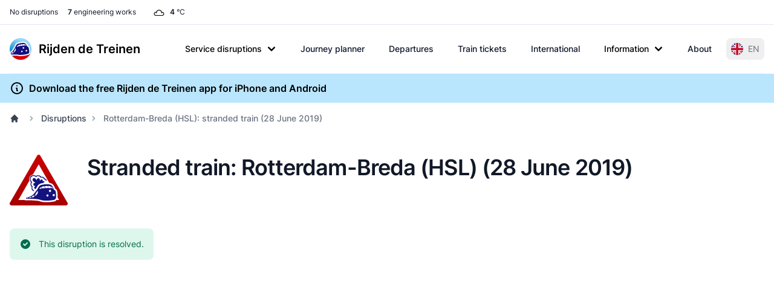

--- FILE ---
content_type: image/svg+xml
request_url: https://www.rijdendetreinen.nl/en/dynim/disruption/28188.svg
body_size: 16357
content:
<?xml version="1.0" encoding="utf-8"?><svg xmlns="http://www.w3.org/2000/svg" xmlns:xlink="http://www.w3.org/1999/xlink" width="1260" height="830"><svg xmlns="http://www.w3.org/2000/svg" width="1260" height="830" class="disruption-map" viewBox="221.68674698795 908 388.6265060241 256" x="0" y="0" style="clip-rule: evenodd; fill-rule: evenodd"><rect x="-1400" y="-1500" width="4800" height="1501" style="fill: #BFDFF5" /><rect x="-1400" y="0" width="1401" height="2400" style="fill: #BFDFF5" /><polygon points="0,1286 -700,2000 0,2000" style="fill: #BDD3DC" /><rect x="1" y="0" width="3400" height="2400" style="fill: #BDD3DC" /><g id="base-map"><path d="M-351.163-489.927h1163.48v1628.19h-1163.48z" transform="matrix(.99258 0 0 .99248 348.558 486.242)" style="fill: #bfdff5; fill-rule: nonzero" /><path d="M107.879 3562.53 0 3672.7v942.64h3298.06V70.599l-258.5.491c-3.5 0-6.24 2.714-6.24 5.832v71.588c0 3.129 2.74 5.858 6.24 5.858l29.96-.794c3.51 0 6.24 2.718 6.24 5.832 0 2.729.77 36.185.77 36.185 0 3.5-2.72 6.229-5.85 6.229-2.71 0-52.52-.382-52.52-.382-3.5 0-6.22 2.733-6.22 5.832v172.384c0 3.099 2.72 5.828 6.22 5.828l138.52-1.164c3.5 0 6.22 2.713 6.22 5.843l.41 292.206c1.17 3.515 0 3.897 3.5 7.381l26.07 25.304c3.5 3.5 2.34 3.901 3.5 7.385v281.723c-.4 5.06-.78 4.68-3.11 7.78l-79.37 79.78c-2.33 3.1-2.75 2.7-3.12 7.77v313.24c0 3.5-2.74 6.22-5.84 6.22-2.72 0-182.88.41-182.88.41-4.31.37-3.88 0-7.81 3.08l-53.68 52.95c-1.57 3.08-2.72 2.7-2.72 7.37 0 0 .38 180.15.38 182.87 0 3.12 2.72 5.83 6.22 5.83h203.13c5.05.4 4.67.79 7.78 3.13l119.07 119.06c3.5 3.5 3.12 3.9 3.5 7.4l.39 212.08c-.39 5.05-.77 4.63-3.1 7.75l-178.23 178.21c-3.5 3.5-3.5 2.73-7.38 3.5h-54.89c-3.1 0-5.82 2.72-5.82 6.25l.38 71.19c1.17 3.51 0 3.89 3.5 7.4l78.99 78.98c2.33 3.1 2.74 2.72 3.53 8.16l.38 120.63c0 3.51-2.72 6.24-5.85 6.24-2.72 0-138.14.38-138.14.38-5.07.42-4.67.78-7.78 3.12l-81.71 82.08c-3.12 2.37-2.74 2.74-7.79 3.15h-72.39c-3.1 0-5.81 2.7-5.81 6.18l.38 58c0 3.51-2.72 6.23-5.86 6.23h-21c-4.28-1.15-3.88 0-7.79-3.92l-62.64-63.02c-3.89-3.88-3.5-2.7-7.77-3.88h-113.64c-3.1 0-5.84 2.73-5.84 6.24l-.37 59.9c0 3.53-2.75 6.24-5.85 6.24h-127.65c-3.1 0-5.81 2.72-5.81 6.2l.38 132.68c.4 5.08.78 4.69 3.5 8.21l272.78 272.37c2.71 3.5 3.1 3.1 3.49 8.16l-.39 268.1c-.77 3.86 0 3.86-3.49 8.16l-88.34 88.33c-3.49 4.28-2.72 4.28-3.49 8.16l-.38 92.22c0 3.5 2.71 6.23 5.82 6.23l65 .37c3.11 0 5.83 2.74 5.83 5.86.38 2.72 0 70.04 0 70.04-.78 3.88 0 3.88-3.5 8.16l-195.34 196.11c-1.19 1.55-1.96 3.1-1.96 4.68 0 1.57 1.55 3.12 3.11 3.12 0 0 100 .37 102.75.37 3.11 0 5.83 2.73 5.83 6.24v53.71c0 3.49 2.71 6.2 5.81 6.2 2.75 0 73.18.77 75.89.77 3.14 0 5.86 2.73 5.86 6.24v176.25c-.78 3.9 0 3.9-3.91 7.79l-50.18 50.58c-3.92 3.93-3.13 3.93-3.92 7.79v28.01c0 3.51-2.71 6.23-5.81 6.23h-325.69c-3.15 0-5.86-2.72-5.86-6.23l.38-261.07c.4-5.08.78-4.69 3.12-7.8l79.79-79.37c2.32-3.11 2.72-2.74 3.1-7.77 0 0 0-196.88-.38-199.61 0-3.12-2.72-5.86-5.86-5.86h-112.43c-3.91-.77-3.52.4-8.19-3.5 0 0-145.91-145.53-147.86-147.45-2.35-2.33-6.2-2.33-8.56 0l-49.81 49c-3.1 2.35-1.94 2.75-8.18 3.53h-179.01c-3.89-.78-3.49.37-8.15-3.53l-145.93-146.69c-1.96-3.5-2.73-2.71-3.11-8.53l-.4-113.64c0-3.48-2.72-6.21-5.82-6.21h-43.98c-3.12 0-5.83 2.73-5.83 6.21v38.9c-.79 3.9 0 3.9-3.5 8.17l-63.43 63.82c-3.51 1.97-2.73 2.75-8.57 3.12h-127.64c-3.5 0-6.21-2.72-6.21-5.84v-26.07c0-3.11 2.71-5.84 6.21-5.84h34.64c3.5 0 6.21-2.72 6.21-5.82 0-2.73.4-66.55.4-70.44 0-3.1-2.35-5.85-5.83-5.85h-37.75c-5.05.4-4.65.77-7.79 3.13l-110.5 110.89c-3.11 2.32-2.71 2.73-7.79 3.12h-95.71c-3.5 0-4.27-2.35-4.27-5.45 0-2.71.36-40.08.36-43.98 0-3.1-2.33-7.38-5.84-7.38l-39.3-.37c-5.82.37-5.04 1.14-8.56 3.09 0 0-57.58 58.35-59.52 60.31-2.33 2.33-2.33 6.24.39 8.96l31.89 30.72c2.73 2.73 2.73 2.73 3.91 7.8v42.4c0 3.5-2.75 6.23-5.85 6.23H881.853v77.43c-.397 4.27-.397 4.27-2.729 8.17l-165.77 166.15c-4.293 2.73-4.293 2.73-8.179 2.73l-182.108-.4c-3.5 0-6.233-2.71-6.233-5.85 0-2.71-.396-52.13-.396-54.82 0-3.15-2.722-5.85-6.218-5.85 0 0-221.793.78-224.511.78-3.129 0-5.847 2.7-5.847 6.2l.767 48.26c0 3.5-2.717 6.22-5.82 6.22h-73.16c-4.271-1.16-4.271-1.16-7.782-3.9l-83.267-83.24c-2.717-3.51-2.717-3.51-3.885-7.78 0 0 1.168-54.89 1.168-66.15" transform="matrix(.3502 0 0 .35014 0 0)" style="fill: #bdd3dc; fill-rule: nonzero" /><g style="stroke-width: 1.0001; stroke-dasharray: none"><path d="M765.795-306.533c0 1.232-.964 2.192-2.067 2.192l-36.971.132c-1.229 0-2.196-.96-2.196-2.048 0-.96-.148-1.928-.148-1.928v-27.575s-.136-.96-.136-1.917c0-1.099-.964-2.059-2.196-2.059h-68.046c-1.229 0-2.2-.964-2.2-2.06 0-.96-.276-50.487-.276-51.44 0-1.103-.956-2.056-2.207-2.056l-84.952.272c-1.365.276-1.365 0-2.593 1.233l-19.124 18.935c-1.236 1.232-1.236.956-2.612 1.232h-24.877c-1.791.14-1.512.405-2.748 1.096l-34.495 34.299c-1.248 1.236-1.248.96-2.62 1.236l-119.183.136c-1.803.133-1.523.408-2.759 1.093l-45.354 44.999c-1.247 1.228-1.247.96-2.608 1.228l-18.845.136c-1.372.276-1.372 0-2.608 1.247l-58.015 57.895c-.684 1.232-.957.956-.957 2.872l.137 53.507c0 1.924-.276 1.648-.964 2.88 0 0-15.821 15.496-16.505 16.191-.824.821-.824 2.193.147 3.149l16.91 16.743c1.228 1.504.952 1.504 1.228 2.88v67.087c.144 2.056.416 1.776 1.1 3.012l24.208 24.291c1.504 1.224 1.504.945 2.88 1.224l68.594-.132c.552 0 1.104.548 1.104 1.096 0 .544-.276 1.096-.681 1.652l-14.033 14.135c-1.236 1.497-.96 1.497-1.236 2.869l-.128 69.558c.276 1.916.404 1.777 1.232 2.884l18.414 18.38c1.519 1.239 1.519.964 2.891 1.239l51.696.137c1.229 0 2.189.96 2.189 2.052 0 .956-.133 7.272-.133 7.272.133 2.059.408 1.776 1.108 3.019l10.291 10.421c.696 1.247.983.963 1.108 3.027v40.6c-.276 1.368 0 1.368-1.376 2.747l-69.415 69.139c-1.247 1.512-.975 1.512-1.247 2.873l.272 11.126c-.276 1.365 0 1.365-1.36 2.729l-24.892 24.427-7.835 7.952c-1.096.832-.957.96-2.744 1.096h-14.427l-4.686.137c-1.792-.137-1.648-.273-2.74-1.097l-18.29-18.383c-1.103-.82-.967-.953-2.759-1.096l-2.192-.129h-33.823c-1.784-.14-1.651-.276-2.744-1.103l-20.628-20.712c-1.089-.832-.96-.96-2.74-1.107l-19.794.147c-1.799-.147-1.655-.276-2.755-1.1l-3.987-4.108a2.193 2.193 0 0 1 0-3.024 54700 54700 0 0 1 24.332-24.015c1.38-1.368.824-1.368 1.38-2.74v-25.104c0-1.916-.288-1.644-.957-2.88l-33.819-33.615c-.691-1.228-.963-.964-.963-2.872l-.152-37.183c0-1.236.964-2.192 2.064-2.192.968 0 41.102-.265 41.102-.265 1.939 0 1.663-.279 2.892-.971l21.312-21.676c1.38-1.372 1.104-1.372 1.38-2.74V17.64c0-1.104-.968-2.067-2.215-2.067l-50.989.139c-1.236 0-2.204-.963-2.204-2.052 0-.964-.268-45.135-.268-45.135-.28-1.379 0-1.379-1.24-2.884l-29.148-29.083c-1.511-1.232-1.511-.964-2.891-1.232l-18.282.136c-1.916 0-1.64.276-2.883.96L86.43-45.195a2.183 2.183 0 0 1-3.024 0C82.722-45.883 54.55-73.87 54.55-73.87c-1.531-1.228-1.531-.952-2.895-1.228 0 0-27.489.128-28.453.128-1.096 0-2.074.964-2.074 2.2l.143 92.462c-.28 1.368 0 1.368-1.232 2.873L6.701 35.744c-1.24 1.508-.967 1.508-1.24 2.876v111.942c-.275 1.376 0 1.376-1.239 2.88l-19.654 19.483c-1.236 1.508-.96 1.508-1.236 2.884v42.395c-.276 1.361 0 1.361-1.239 2.88l-21.313 21.532c-1.228 1.512-.953 1.512-1.228 2.88v66.947c-.273 1.368 0 1.368-1.24 2.872l-95.819 95.762c-1.239 1.515-.963 1.515-1.239 2.887v61.735c.276 1.92.416 1.776 1.239 2.88l44.266 44.3c1.52 1.239 1.52.971 2.892 1.239h24.604c1.92.276 1.644.548 2.888 1.236l30.928 31.408c1.239.692.963.971 3.023.832h82.205c1.1 0 2.063.967 2.063 2.196v4.943c0 1.236-.963 2.192-2.067 2.192l-53.461-.14c-1.111 0-2.071.964-2.071 2.193l.132 11.115c-.272 1.376 0 1.376-1.225 2.88l-20.069 19.903c-1.383 1.092-1.247.96-2.763 1.092h-53.193c-1.24.136-1.364 0-2.751 1.096 0 0-32.568 32.924-33.275 33.612a2.17 2.17 0 0 0 0 3.012l21.724 21.676c1.52 1.239 1.656.823 2.896 1.239h43.298c1.239.408 1.368 0 2.611 1.501l13.886 13.727c1.236 1.508.96 1.508 1.236 2.876v14.396c0 1.248-.96 2.208-2.06 2.208h-44.949c-2.075.136-1.799-.14-3.032-.821l-34.779-34.575c-1.239-.688-.967-.963-2.887-1.232l-69.283-.136c-1.927.276-1.787.405-2.891 1.228l-14.982 14.684c-.813.82-2.2.82-2.876.132-.699-.684-33.407-33.059-33.407-33.059-1.512-.96-1.512-.96-2.896-.96l-17.597.136c-1.361 0-1.361 0-2.876.956l-29.556 29.779c-.824.816-.824 2.184.132 3.148l41.511 41.299c1.523.956 1.523.956 2.891.956l55.536-.276c1.788.133 1.656.276 2.892 1.24l14.014 13.852c1.1.828.971.964 2.891.964l29.148-.136c1.232 0 2.185-.964 2.185-2.064 0-.96-.129-25.791-.129-26.751 0-1.093.964-2.049 2.204-2.049l32.579.132c1.928.276 1.644.548 2.888 1.236l18.965 19.48c1.248.68.972.956 3.024.82l41.518-.14c1.232 0 1.655.964 1.655 2.06 0 .968.276 4.948.276 6.312l60.888-.14c1.112 0 2.072-.96 2.072-2.192V718.25c-.416-1.792-.416-1.792-1.388-2.759l-11.27-10.825c-.96-.967-.96-2.332-.125-3.163l21.029-21.26c1.236-.692.96-.964 3.017-1.108l13.882.144c1.239 0 2.071 1.516 2.071 2.608 0 1.368-.129 14.544-.129 15.496 0 1.107.261 1.928 1.505 1.928h33.807c1.796-.14 1.656-.269 2.756-1.097l39.046-39.106c1.096-.817.96-.956 2.74-1.096h13.334c1.229 0 2.06.967 2.06 2.067 0 1.361-.125 23.864-.125 24.828 0 1.092-.979 2.056-2.211 2.056h-12.23c-1.24 0-2.204.96-2.204 2.056v9.199c0 1.096.964 2.056 2.204 2.056h45.089c2.068-.14 1.792-.415 3.024-1.103l22.401-22.496c1.251-1.512.975-1.512 1.251-2.88v-13.72c0-1.236.953-2.199 2.064-2.199h15.519c1.1 0 2.075.963 2.075 2.203l.139 40.055c.137 2.053.401 1.781 1.097 3.013l51.545 51.715c1.64 1.383 1.511.975 2.895 1.247h63.235c2.181-.272 1.776-.416 2.872-1.247l17.598-17.272a2.17 2.17 0 0 1 3.023 0l52.233 51.987c1.663 1.372 1.524.96 2.896 1.236h39.722c1.104 0 2.064.956 2.064 2.056.144.945.144 70.386.144 70.386-.144 1.78-.276 1.64-1.104 2.74l-28.173 27.984c-.839 1.096-.971.952-1.115 2.74l-.132 92.05c0 1.236.971 2.203 2.071 2.203H548.59c1.107 0 2.067-.967 2.067-2.203v-9.865c.276-1.383 0-1.383 1.372-2.755l17.745-17.839c1.365-1.368 1.089-1.368 1.365-2.733v-62.15c0-1.229-.964-2.192-2.06-2.192-.972 0-25.845-.272-26.805-.272-1.107 0-2.067-.96-2.067-2.2v-18.936c0-1.228-.956-2.192-2.052-2.192l-36.291-.136c-.552 0-1.104-.548-1.104-1.096 0-.552.276-1.096.68-1.64l69.007-69.15c1.247-1.504.967-1.504 1.247-2.884 0 0 .132-23.724 0-24.68a2.125 2.125 0 0 0-2.071-2.071l-22.953-.137c-1.092 0-2.06-.956-2.06-2.184l.132-32.515c.273-1.376 0-1.376 1.24-2.884l31.211-31.155c1.232-1.5.964-1.5 1.232-2.872l.137-94.515c-.137-1.784-.28-1.655-1.24-2.883l-96.37-96.03c-.953-1.24-1.089-1.104-1.229-2.88l-.136-46.776c0-1.236.96-2.203 2.052-2.203h45.094c1.104 0 2.067-.964 2.067-2.192l.14-21.128c0-1.24.96-2.196 2.06-2.196h40.139c1.511.412 1.372 0 2.751 1.368l22.118 22.232c1.383 1.36 1.258.952 2.766 1.36h7.423c1.104 0 2.056-.956 2.056-2.184l-.139-20.444c0-1.236.967-2.192 2.063-2.192h25.572c1.788-.14 1.645-.283 2.752-1.104l28.864-28.939c1.104-.821.964-.968 2.748-1.096l48.801-.148c1.1 0 2.067-.96 2.067-2.192l-.143-42.527c-.276-1.92-.408-1.78-1.229-2.88l-27.911-27.844c-1.248-1.247-.832-1.379-1.248-2.615l-.124-25.104c0-1.232.956-2.188 2.06-2.188h19.385c1.368-.276 1.368 0 2.608-1.24l62.959-62.827c.824-1.096.964-.956 1.104-2.744l-.14-74.766c-.14-1.24 0-1.38-1.24-2.608l-42.066-41.976c-1.096-.823-.949-.975-2.74-1.096h-71.758c-1.247 0-2.207-.971-2.207-2.063l-.133-64.479c0-1.644.405-1.5.956-2.608l18.966-18.648c1.387-1.103 1.247-.971 2.759-1.103l64.604-.137c1.103 0 2.067-.963 2.067-2.199v-110.43c.151-1.784.276-1.652 1.096-2.752l2.759-2.74 25.285-25.379c.832-1.096.956-.957 1.107-2.744v-99.326c-.419-1.228 0-1.368-1.247-2.6l-7.563-7.552-1.64-1.372c-1.24-1.228-.824-1.368-1.24-2.593v-5.624c0-.695-.276-27.031-.276-51.862" transform="matrix(.9927 0 0 .99251 348.601 486.258)" style="display: inline; fill: #cceccd; fill-rule: nonzero; stroke: #369dc5; stroke-width: 1.0001; stroke-dasharray: none" /></g><path d="M-282.648 821.896c1.24.967 1.24.967 2.744 1.379h25.856c1.096 0 2.052-.964 2.052-2.192l-.272-17.023c0-1.228.96-2.181 2.064-2.181l79.317-.276c1.236 0 2.192.953 2.192 2.056 0 .953.143 18.376.143 19.34 0 1.104.96 2.06 2.2 2.06l64.335.14c1.368 0 1.368 0 2.891-.96l58.56-58.583c.824-1.375.824-1.375.964-2.884v-27.295l-9.211-.272c-1.927.272-1.659.548-2.887 1.236l-8.391 8.36c-1.232.688-.963.956-3.023.828h-22.398c-2.071.128-1.795-.14-3.031-.832l-14.162-14.676c-1.228-.68-.956-.956-2.891-1.228h-14.151c-1.239 0-2.195.96-2.195 2.052 0 .96-.137 4.951-.137 6.312 0 1.372-.275 1.784-1.251 3.292l-22.956 23.183c-1.096.824-.96.957-2.88.957h-44.678c-1.928 0-1.784-.133-2.891-.957l-19.106-19.339c-1.232-.964-1.096-1.096-2.884-1.232h-69.293c-1.777.132-1.641.268-2.873 1.232l-22.409 22.639c0 3.969-.139 22.772-.139 22.772.415 1.508.415 1.508 1.375 2.747l29.416 29.348" transform="matrix(.9927 0 0 .99251 348.601 486.258)" style="fill: #cceccd; fill-rule: nonzero; stroke: #359cc4; stroke-width: 1px" /><path d="M112.993-266.916c.823-.821 2.199-.821 2.887-.125.68.68 8.239 8.092 8.92 8.78a2.17 2.17 0 0 1 0 3.023l-46.67 46.67c-1.383 1.103-1.515.967-2.751 1.103l-19.079.136c-.545 0-1.096-.548-1.096-1.107 0-.54.272-1.088.684-1.64zm126.568-83.588c.548 0 1.096.551 1.096 1.092 0 .548-.272 1.104-.684 1.655l-13.999 14.132c-1.236 1.24-1.372 1.104-2.608 1.24l-12.903-.136c-1.236.136-1.376 0-2.752 1.096l-33.218 33.086c-1.096.812-.96.952-2.884 1.224h-5.628c-1.232.144-1.368 0-2.747 1.115l-13.724 13.712a2.149 2.149 0 0 1-3.016 0c-.688-.676-7.283-7.272-7.963-7.956-.688-.684-.688-2.06.132-2.887l56.009-56.145c1.379-1.096 1.243-.952 2.748-1.096zM61.655-189.077c-.824-.832-2.192-.832-3.163.14l-36.926 36.922c-1.236 1.512-.956 1.512-1.236 2.88l-.132 61.217c0 1.239.956 2.199 2.056 2.199.967 0 27.73-.136 28.698-.136 1.096 0 2.052-.96 2.052-2.199l-.136-13.176c.272-1.368 0-1.368 1.228-2.887l21.147-21.128c1.236-1.515.96-1.515 1.236-2.88l.136-44.345c-.276-1.916-.416-1.78-1.236-2.884zm208.384-165.547c.136-1.784.276-1.652 1.096-2.74l11.535-11.539c1.369-1.089 1.369-.816 2.741-1.089l81.403-.143c.548 0 1.1.548 1.1 1.096s-.276 1.1-.688 1.648l-13.863 13.863c-1.369 1.107-1.369.824-2.741 1.107h-35.557c-1.38.269-1.38 0-2.744 1.093l-9.476 9.607c-1.368 1.1-1.368.832-2.743 1.1h-27.871c-1.096 0-2.056-.967-2.056-2.203zm171.734-45.573c-1.379.275-1.379 0-2.748 1.096l-19.079 19.086c-.412.544-.68 1.096-.68 1.652 0 .544.544 1.092 1.092 1.092h33.355c1.379-.276 1.379 0 2.747-1.096l19.355-19.223c.412-.548.681-1.096.681-1.644 0-.548-.545-1.1-1.093-1.1zM-98.959 573.434c1.512 1.239 1.512.963 2.884 1.239h26.902c1.928.272 1.652.548 2.884 1.236l13.999 14.559c1.236.676.96.952 3.028.816h23.879c1.927-.276 1.784-.412 2.887-1.236 1.096-1.096 2.604-2.883 3.288-3.571a2.149 2.149 0 0 0 0-3.016l-50.925-51.201c-1.232-.681-.956-.96-2.88-1.24h-19.91c-1.368-.272-1.368 0-2.873-1.229l-25.95-25.81c-1.096-.82-.96-.964-2.751-1.096h-18.943c-1.777.132-1.641.276-2.744 1.096 0 0-30.063 30.062-30.743 30.75-.695.681-.695 2.06.268 3.024l7 7.003c.964.953 2.343.953 3.024.276.68-.699 17.847-18.13 17.847-18.13.96-.964 2.328-.964 3.016-.272.691.68 46.813 46.802 46.813 46.802zm-113.25 35.145c.681.688 2.056.688 3.024-.276l23.607-23.614c.688-.677 2.056-.677 3.016.276l31.57 31.574c1.516 1.236 1.516.96 2.888 1.236h36.378c1.372-.276 1.372 0 2.887-1.236l10.568-10.428c.68-.691.68-2.059-.276-3.023l-39.678-39.527c-1.504-1.247-1.504-.971-2.88-1.247l-60.264-.128c-1.372.272-1.372 0-2.876 1.232l-25.266 25.258c-.96.968-.96 2.332-.273 3.024.681.68 16.887 16.199 17.575 16.879zm-17.575 31.711c-.82.833-.82 2.19 0 3.023.681.68 23.199 23.191 23.883 23.887.696.68 2.068.68 2.888-.151l10.703-10.836c1.1-.824.964-.964 2.888-1.236h36.374c1.096 0 2.056-.964 2.056-2.192v-5.632c-.412-1.78-.412-1.78-1.368-2.748l-11.803-11.803c-1.512-.964-1.512-.964-2.884-.964h-52.585c-1.916.272-1.776.416-2.872 1.24zm620.62-537.123v37.198c-.272 1.368 0 1.368-1.368 2.744l-70.696 70.696c-1.239 1.508-.967 1.508-1.239 2.876l.272 11.119c-.272 1.372 0 1.372-1.368 2.744l-27.591 28.003c-1.096.82-.956.971-2.748 1.103h-16.335c-1.791-.132-1.651-.283-2.751-1.103l-24.291-24.424c-1.096-.831-.956-.967-2.748-1.103l-31.302-.276c-1.776-.14-1.64-.276-2.74-1.096l-20.734-21.29a2.153 2.153 0 0 1 0-3.009c.68-.691 121.632-121.761 121.632-121.761 1.504-1.24 1.916-.828 3.296-1.103h62.589c1.791.136 1.655.275 2.747 1.103l14.143 14.419c1.229 1.504.957 1.776 1.229 3.156z" transform="matrix(.9927 0 0 .99251 348.601 486.258)" style="display: inline; fill: #cceccd; fill-rule: nonzero; stroke: #359cc4; stroke-width: 1.0001; stroke-miterlimit: 3.864; stroke-dasharray: none" /><path d="M214.715 46.198h12.215c1.38.276 1.38 0 2.751 1.368l35.83 35.558 9.472 9.751c.824 1.096.956.952.956 2.872l.136 20.727m-486.919 492.653-8.096 8.1c-1.232 1.512-.964 1.512-1.232 2.88v11.531m110.23-124.905-4.385 4.116m91.143 68.904 21.551-21.823m.416 9.468h-9.479m-140.84 49.005-15.099 14.959m68.908-27.447 29.11-29.102m-99.666-28.69-15.927 16.063M330.164 75.297v9.191M194.536 230.404l5.631-5.48m47.222 13.451-4.944 5.212M390.98 104.539h5.575m-9.97 41.45 3.567 3.439m-61.901 54.762 3.704 3.564m-40.089 47.501 2.876 2.747m-524.938 382.836-7.823 7.691m86.347 6.032v8.368" transform="matrix(.9927 0 0 .99251 348.601 486.258)" style="fill: none; fill-rule: nonzero; stroke: #359cc4; stroke-width: .38px; stroke-miterlimit: 3.864" /><path d="m128.904-63.442 81.449-85.701" transform="matrix(.9927 0 0 .99251 348.601 486.258)" style="fill: none; stroke: #369dc5; stroke-width: 1px" /></g><g class="lines" style="stroke: #aaa; stroke-width: 2"><path d="M404 812 C 404 812 408 812 412 816 L424 828" id="line-36-107" style="fill: none" /><path d="M424 828 L428 832 C 432 836 432 840 432 840" id="line-107-813" style="fill: none" /><path d="M432 852 L432 840" id="line-501-813" style="fill: none" /><path d="M432 864 L432 852" id="line-500-501" style="fill: none" /><path d="M432 864 L432 876" id="line-500-816" style="fill: none" /><path d="M432 892 L432 876" id="line-195-816" style="fill: none" /><path d="M268 888 L268 880 C 268 876 264 868 264 868" id="line-213-214" style="fill: none" /><path d="M268 888 L268 900" id="line-213-216" style="fill: none" /><path d="M268 900 L268 912" id="line-216-407" style="fill: none" /><path d="M280 936 L276 932 C 272 928 268 920 268 916 L268 912" id="line-144-407" style="fill: none" /><path d="M280 936 L288 944" id="line-144-147" style="fill: none" /><path d="M288 944 L304 960 C 308 964 312 968 316 968 L324 968" id="line-147-422" style="fill: none" /><path d="M364 968 L324 968" id="line-411-422" style="fill: none" /><path d="M468 1104 L440 1104 C 436 1104 436 1104 432 1100 L412 1080 C 408 1076 408 1072 408 1068 L408 1044 C 408 1040 408 1040 404 1036 L392 1024 C 388 1020 392 1016 388 1012 L376 1000 L368 992 C 364 988 364 988 364 984 L364 968" id="line-61-411" style="fill: none" /><path d="M364 980 L364 968" id="line-410-411" style="fill: none" /><path d="M364 980 L364 984 C 364 988 368 992 368 992" id="line-410-414" style="fill: none" /><path d="M376 1000 L368 992" id="line-413-414" style="fill: none" /><path d="M384 1008 L376 1000" id="line-401-413" style="fill: none" /><path d="M392 1016 L384 1008" id="line-98-401" style="fill: none" /><path d="M392 1016 C 392 1016 396 1020 400 1020 L408 1020" id="line-98-541" style="fill: none" /><path d="M424 1020 L408 1020" id="line-124-541" style="fill: none" /><path d="M468 1104 L452 1104 L432 1124 C 428 1128 424 1128 424 1128" id="line-61-185" style="fill: none" /><path d="M424 1128 L372 1128" id="line-185-405" style="fill: none" /><path d="M324 1180 C 324 1180 324 1176 328 1172 L372 1128" id="line-75-405" style="fill: none" /><path d="M324 1180 L324 1196 C 324 1200 324 1204 320 1204 L292 1204" id="line-75-395" style="fill: none" /><path d="M276 1204 L292 1204" id="line-281-395" style="fill: none" /><path d="M276 1204 L272 1204 C 268 1204 268 1204 264 1200 L252 1188" id="line-281-297" style="fill: none" /><path d="M232 1172 C 232 1172 236 1172 240 1176 L252 1188" id="line-112-297" style="fill: none" /><path d="M232 1172 L208 1172" id="line-112-211" style="fill: none" /><path d="M140 1172 L208 1172" id="line-37-211" style="fill: none" /><path d="M140 1172 L120 1172 C 116 1172 112 1172 112 1176 L112 1180" id="line-37-329" style="fill: none" /><path d="M112 1180 L112 1192" id="line-329-494" style="fill: none" /><path d="M112 1200 L112 1192" id="line-493-494" style="fill: none" /><path d="M332 812 L332 800 L340 792 L352 780" id="line-308-544" style="fill: none" /><path d="M368 764 L352 780" id="line-364-544" style="fill: none" /><path d="M380 752 L368 764" id="line-232-364" style="fill: none" /><path d="M380 752 C 380 752 388 744 392 744 L400 744 L404 744" id="line-232-428" style="fill: none" /><path d="M344 736 L368 712 C 372 708 376 708 376 708" id="line-219-244" style="fill: none" /><path d="M344 736 L336 744 C 332 748 332 752 332 752" id="line-219-237" style="fill: none" /><path d="M332 752 L332 784" id="line-237-483" style="fill: none" /><path d="M332 812 L332 784" id="line-308-483" style="fill: none" /><path d="M364 968 L364 852 C 364 848 372 836 372 836 L372 836 C 372 836 380 824 380 820 L380 780 L380 760 C 380 756 388 744 392 744 L400 744 L404 744" id="line-411-428" style="fill: none" /><path d="M460 708 L440 708" id="line-43-50" style="fill: none" /><path d="M428 720 C 428 720 428 716 432 712 C 436 708 440 708 440 708" id="line-44-50" style="fill: none" /><path d="M428 720 L428 736 C 428 740 420 744 416 744 L404 744" id="line-44-428" style="fill: none" /><path d="M568 776 L568 788" id="line-271-273" style="fill: none" /><path d="M568 800 L568 788" id="line-259-273" style="fill: none" /><path d="M568 800 L568 824 C 568 828 568 828 564 832 L560 836" id="line-259-471" style="fill: none" /><path d="M544 848 L560 836" id="line-467-471" style="fill: none" /><path d="M600 776 L600 784" id="line-102-420" style="fill: none" /><path d="M600 784 L600 792" id="line-420-438" style="fill: none" /><path d="M600 792 L600 800" id="line-438-448" style="fill: none" /><path d="M596 828 C 596 828 600 824 600 820 L600 800" id="line-132-448" style="fill: none" /><path d="M580 828 L588 828 L596 828" id="line-77-132" style="fill: none" /><path d="M580 828 L572 828 C 568 828 560 836 560 836" id="line-77-471" style="fill: none" /><path d="M632 792 L660 792" id="line-23-687" style="fill: none" /><path d="M692 804 L684 796 C 680 792 676 792 672 792 L660 792" id="line-89-687" style="fill: none" /><path d="M700 812 L692 804" id="line-87-89" style="fill: none" /><path d="M700 812 L708 820" id="line-87-764" style="fill: none" /><path d="M716 828 L708 820" id="line-315-764" style="fill: none" /><path d="M720 840 L720 836 C 720 832 716 828 716 828" id="line-163-315" style="fill: none" /><path d="M728 848 L724 848 C 720 848 720 840 720 840" id="line-162-163" style="fill: none" /><path d="M632 792 L644 780" id="line-23-24" style="fill: none" /><path d="M644 780 L656 768" id="line-24-54" style="fill: none" /><path d="M656 768 L672 752" id="line-54-354" style="fill: none" /><path d="M672 752 L688 736" id="line-354-391" style="fill: none" /><path d="M692 720 L692 728 C 692 732 688 736 688 736" id="line-172-391" style="fill: none" /><path d="M692 720 L692 700" id="line-172-225" style="fill: none" /><path d="M692 700 C 692 700 696 696 700 696 L720 696 C 724 696 724 696 728 692 L744 676" id="line-225-360" style="fill: none" /><path d="M768 652 L744 676" id="line-227-360" style="fill: none" /><path d="M768 652 L796 624" id="line-227-524" style="fill: none" /><path d="M796 624 L820 600" id="line-524-532" style="fill: none" /><path d="M764 584 L796 584" id="line-294-815" style="fill: none" /><path d="M820 600 L808 588 C 804 584 804 584 800 584 L796 584" id="line-532-815" style="fill: none" /><path d="M632 792 L688 792 C 692 792 696 792 700 788 L720 768 C 724 764 728 760 732 760 L808 760" id="line-23-31" style="fill: none" /><path d="M544 848 C 544 848 556 836 560 836 L568 836 C 572 836 572 844 572 844" id="line-467-470" style="fill: none" /><path d="M788 872 L788 896" id="line-6-11" style="fill: none" /><path d="M788 896 L788 904" id="line-11-184" style="fill: none" /><path d="M788 904 C 788 904 788 912 784 912 L748 912" id="line-184-526" style="fill: none" /><path d="M732 912 L748 912" id="line-251-526" style="fill: none" /><path d="M732 912 L716 912" id="line-251-377" style="fill: none" /><path d="M700 912 L716 912" id="line-299-377" style="fill: none" /><path d="M700 912 C 700 912 692 912 688 916 L680 924 C 676 928 672 928 672 928" id="line-299-458" style="fill: none" /><path d="M424 1020 L448 1020" id="line-124-125" style="fill: none" /><path d="M448 1020 L464 1020" id="line-125-548" style="fill: none" /><path d="M476 1020 L464 1020" id="line-423-548" style="fill: none" /><path d="M476 1020 C 476 1020 480 1020 484 1016 L488 1012" id="line-423-685" style="fill: none" /><path d="M500 1000 L488 1012" id="line-205-685" style="fill: none" /><path d="M500 1000 L512 988" id="line-205-546" style="fill: none" /><path d="M528 972 L512 988" id="line-210-546" style="fill: none" /><path d="M544 956 L528 972" id="line-13-210" style="fill: none" /><path d="M544 956 L560 940" id="line-13-307" style="fill: none" /><path d="M584 928 L576 928 C 572 928 560 940 560 940" id="line-106-307" style="fill: none" /><path d="M584 928 L624 928" id="line-106-198" style="fill: none" /><path d="M624 1040 L636 1040" id="line-266-269" style="fill: none" /><path d="M636 1040 C 636 1040 640 1040 644 1036 L652 1028" id="line-269-404" style="fill: none" /><path d="M672 1008 L652 1028" id="line-383-404" style="fill: none" /><path d="M684 996 L672 1008" id="line-367-383" style="fill: none" /><path d="M684 996 L720 960 C 724 956 732 956 732 956" id="line-367-416" style="fill: none" /><path d="M732 956 L748 956" id="line-416-502" style="fill: none" /><path d="M764 956 L748 956" id="line-356-502" style="fill: none" /><path d="M764 956 L772 956 C 776 956 780 952 780 952" id="line-356-762" style="fill: none" /><path d="M788 944 L780 952" id="line-355-762" style="fill: none" /><path d="M788 904 L788 932" id="line-184-358" style="fill: none" /><path d="M788 944 L788 932" id="line-355-358" style="fill: none" /><path d="M788 944 L788 964" id="line-355-357" style="fill: none" /><path d="M788 992 L788 964" id="line-335-357" style="fill: none" /><path d="M796 1012 L792 1008 C 788 1004 788 1004 788 1000 L788 992" id="line-115-335" style="fill: none" /><path d="M824 1040 L796 1012" id="line-85-115" style="fill: none" /><path d="M824 1040 L844 1060" id="line-85-488" style="fill: none" /><path d="M844 1060 C 844 1060 848 1064 848 1068 L848 1080 C 848 1084 848 1088 852 1092 L856 1096" id="line-488-492" style="fill: none" /><path d="M912 1164 L912 1156 C 912 1152 912 1152 908 1148 L856 1096" id="line-97-492" style="fill: none" /><path d="M912 1164 L912 1176" id="line-97-487" style="fill: none" /><path d="M676 1156 L728 1156" id="line-168-249" style="fill: none" /><path d="M728 1156 L740 1156" id="line-249-250" style="fill: none" /><path d="M752 1156 L740 1156" id="line-247-250" style="fill: none" /><path d="M752 1156 L764 1156" id="line-247-248" style="fill: none" /><path d="M796 1156 L764 1156" id="line-137-248" style="fill: none" /><path d="M796 1156 L860 1156" id="line-137-265" style="fill: none" /><path d="M912 1164 L912 1160 C 912 1156 908 1156 904 1156 L860 1156" id="line-97-265" style="fill: none" /><path d="M868 1256 L868 1228" id="line-402-431" style="fill: none" /><path d="M880 1208 L872 1216 C 868 1220 868 1228 868 1228" id="line-415-431" style="fill: none" /><path d="M880 1208 L896 1192" id="line-415-457" style="fill: none" /><path d="M896 1192 L912 1176" id="line-457-487" style="fill: none" /><path d="M676 1156 L704 1184" id="line-168-209" style="fill: none" /><path d="M704 1184 L724 1204" id="line-209-276" style="fill: none" /><path d="M724 1204 L752 1232" id="line-276-348" style="fill: none" /><path d="M752 1232 C 752 1232 764 1244 768 1244 L776 1244" id="line-348-517" style="fill: none" /><path d="M868 1256 C 868 1256 864 1244 860 1244 L776 1244" id="line-402-517" style="fill: none" /><path d="M468 1104 L516 1104" id="line-61-218" style="fill: none" /><path d="M516 1104 L544 1104" id="line-218-455" style="fill: none" /><path d="M544 1104 L560 1104" id="line-455-456" style="fill: none" /><path d="M580 1104 L560 1104" id="line-453-456" style="fill: none" /><path d="M624 1040 L624 1056 C 624 1060 620 1064 616 1068 L580 1104" id="line-266-453" style="fill: none" /><path d="M828 1308 C 828 1308 828 1304 832 1300 L864 1268 C 868 1264 868 1256 868 1256" id="line-161-402" style="fill: none" /><path d="M828 1308 L828 1324" id="line-161-437" style="fill: none" /><path d="M828 1324 L828 1348" id="line-437-440" style="fill: none" /><path d="M792 1416 L792 1440" id="line-62-342" style="fill: none" /><path d="M792 1416 L792 1388 C 792 1384 796 1380 796 1380" id="line-62-78" style="fill: none" /><path d="M796 1380 L808 1368" id="line-78-320" style="fill: none" /><path d="M808 1368 L828 1348" id="line-320-440" style="fill: none" /><path d="M792 1440 L792 1452" id="line-342-344" style="fill: none" /><path d="M888 1388 L884 1396" id="line-261-262" style="fill: none" /><path d="M884 1396 L884 1416" id="line-262-478" style="fill: none" /><path d="M884 1432 L884 1420 L884 1416" id="line-287-478" style="fill: none" /><path d="M884 1432 L884 1436 C 884 1440 868 1440 868 1440" id="line-287-433" style="fill: none" /><path d="M868 1440 L852 1440" id="line-433-486" style="fill: none" /><path d="M836 1440 L852 1440" id="line-426-486" style="fill: none" /><path d="M816 1440 L836 1440" id="line-331-426" style="fill: none" /><path d="M816 1440 L804 1440" id="line-331-723" style="fill: none" /><path d="M792 1440 L804 1440" id="line-342-723" style="fill: none" /><path d="M876 1380 C 876 1380 880 1380 884 1384 L888 1388" id="line-224-261" style="fill: none" /><path d="M876 1380 L868 1380" id="line-224-352" style="fill: none" /><path d="M868 1380 L864 1380 C 860 1380 852 1372 852 1372" id="line-352-432" style="fill: none" /><path d="M844 1364 L852 1372" id="line-417-432" style="fill: none" /><path d="M836 1356 L844 1364" id="line-203-417" style="fill: none" /><path d="M836 1356 L828 1348" id="line-203-440" style="fill: none" /><path d="M888 1388 L900 1388" id="line-261-312" style="fill: none" /><path d="M908 1400 C 908 1400 908 1388 904 1388 L900 1388" id="line-165-312" style="fill: none" /><path d="M908 1412 L908 1400" id="line-120-165" style="fill: none" /><path d="M908 1412 L908 1428" id="line-120-295" style="fill: none" /><path d="M1008 872 L1024 856 C 1028 852 1028 848 1028 848" id="line-51-522" style="fill: none" /><path d="M1008 872 L988 892 C 984 896 976 896 976 896" id="line-51-496" style="fill: none" /><path d="M948 896 L976 896" id="line-454-496" style="fill: none" /><path d="M936 896 L948 896" id="line-199-454" style="fill: none" /><path d="M916 896 L936 896" id="line-145-199" style="fill: none" /><path d="M916 896 L904 896" id="line-145-146" style="fill: none" /><path d="M904 896 L888 896" id="line-146-510" style="fill: none" /><path d="M868 904 C 868 904 876 896 880 896 L888 896" id="line-128-510" style="fill: none" /><path d="M868 904 C 868 904 860 912 856 912 L848 912 L844 912" id="line-128-538" style="fill: none" /><path d="M832 900 L844 912" id="line-156-538" style="fill: none" /><path d="M832 900 L820 888" id="line-156-545" style="fill: none" /><path d="M800 872 C 800 872 804 872 808 876 L820 888" id="line-9-545" style="fill: none" /><path d="M788 872 L800 872" id="line-6-9" style="fill: none" /><path d="M1028 848 C 1028 848 1028 840 1024 840 L1020 840" id="line-522-523" style="fill: none" /><path d="M988 836 C 988 836 992 840 996 840 L1020 840" id="line-316-523" style="fill: none" /><path d="M988 836 L960 808" id="line-316-400" style="fill: none" /><path d="M960 808 C 960 808 952 800 948 800 L920 800" id="line-400-476" style="fill: none" /><path d="M920 800 L900 800 C 896 800 896 800 892 796 L872 776" id="line-476-534" style="fill: none" /><path d="M808 760 L828 760" id="line-31-32" style="fill: none" /><path d="M828 760 L844 760" id="line-32-282" style="fill: none" /><path d="M844 760 L852 760 C 856 760 860 764 860 764" id="line-282-481" style="fill: none" /><path d="M860 764 L872 776" id="line-481-534" style="fill: none" /><path d="M852 716 L864 728 C 868 732 872 740 872 744 L872 776" id="line-153-534" style="fill: none" /><path d="M808 760 L820 748" id="line-31-33" style="fill: none" /><path d="M820 748 L836 732" id="line-33-460" style="fill: none" /><path d="M852 716 L836 732" id="line-153-460" style="fill: none" /><path d="M1008 660 L984 660" id="line-25-504" style="fill: none" /><path d="M960 680 L976 664 C 980 660 984 660 984 660 L984 660" id="line-406-504" style="fill: none" /><path d="M916 716 L920 716 C 924 716 924 716 928 712 L960 680" id="line-258-406" style="fill: none" /><path d="M872 716 L916 716" id="line-154-258" style="fill: none" /><path d="M852 716 L872 716" id="line-153-154" style="fill: none" /><path d="M1008 660 L1016 668" id="line-25-27" style="fill: none" /><path d="M1016 668 L1028 680" id="line-27-86" style="fill: none" /><path d="M1028 680 L1048 700" id="line-86-233" style="fill: none" /><path d="M1048 700 L1032 700" id="line-233-686" style="fill: none" /><path d="M1016 708 L1020 704 C 1024 700 1032 700 1032 700" id="line-123-686" style="fill: none" /><path d="M1016 708 L988 736" id="line-123-207" style="fill: none" /><path d="M988 736 L952 772" id="line-207-304" style="fill: none" /><path d="M952 772 C 952 772 948 776 944 776 L872 776" id="line-304-534" style="fill: none" /><path d="M1048 700 L1072 700" id="line-233-234" style="fill: none" /><path d="M1072 700 L1092 700 C 1096 700 1104 692 1104 692" id="line-234-372" style="fill: none" /><path d="M1072 724 L1060 712" id="line-178-785" style="fill: none" /><path d="M1048 700 L1060 712" id="line-233-785" style="fill: none" /><path d="M1072 724 L1076 728 C 1080 732 1084 732 1084 732" id="line-178-181" style="fill: none" /><path d="M1084 732 L1092 732" id="line-181-194" style="fill: none" /><path d="M1128 744 L1120 736 C 1116 732 1116 732 1112 732 L1092 732" id="line-192-194" style="fill: none" /><path d="M852 716 L828 692" id="line-153-379" style="fill: none" /><path d="M828 692 C 828 692 820 684 820 680 L820 664" id="line-379-507" style="fill: none" /><path d="M820 664 L820 600" id="line-507-532" style="fill: none" /><path d="M932 660 L984 660" id="line-362-504" style="fill: none" /><path d="M932 660 L884 660 C 880 660 868 648 868 648" id="line-362-394" style="fill: none" /><path d="M856 636 L868 648" id="line-254-394" style="fill: none" /><path d="M856 636 L820 600" id="line-254-532" style="fill: none" /><path d="M1008 660 L988 640" id="line-25-499" style="fill: none" /><path d="M972 624 L988 640" id="line-121-499" style="fill: none" /><path d="M972 624 C 972 624 968 620 968 616 L968 612" id="line-121-484" style="fill: none" /><path d="M968 576 L968 612" id="line-338-484" style="fill: none" /><path d="M924 232 L900 232 C 896 232 896 232 892 228 L880 216 C 876 212 876 212 872 212 L860 212" id="line-204-531" style="fill: none" /><path d="M836 212 L860 212" id="line-202-531" style="fill: none" /><path d="M796 212 L836 212" id="line-96-202" style="fill: none" /><path d="M796 212 L792 212 C 788 212 784 216 780 220 L764 236" id="line-96-783" style="fill: none" /><path d="M764 236 L752 248" id="line-783-786" style="fill: none" /><path d="M740 260 L752 248" id="line-228-786" style="fill: none" /><path d="M740 260 L732 268 C 728 272 728 272 724 272 L716 272" id="line-228-322" style="fill: none" /><path d="M692 272 L716 272" id="line-321-322" style="fill: none" /><path d="M584 264 L576 256" id="line-242-243" style="fill: none" /><path d="M620 272 L596 272 C 592 272 592 272 588 268 L584 264" id="line-187-242" style="fill: none" /><path d="M640 272 L620 272" id="line-143-187" style="fill: none" /><path d="M664 272 L640 272" id="line-127-143" style="fill: none" /><path d="M664 272 L692 272" id="line-127-321" style="fill: none" /><path d="M692 272 L680 272 L664 288 C 660 292 660 292 660 296 L660 308" id="line-321-333" style="fill: none" /><path d="M660 308 L660 340 C 660 344 656 348 656 348 L656 348" id="line-333-430" style="fill: none" /><path d="M648 356 L656 348" id="line-429-430" style="fill: none" /><path d="M636 368 L648 356" id="line-277-429" style="fill: none" /><path d="M636 368 L616 388" id="line-277-509" style="fill: none" /><path d="M604 400 L616 388" id="line-255-509" style="fill: none" /><path d="M604 400 L592 412" id="line-255-288" style="fill: none" /><path d="M592 412 L580 424" id="line-288-447" style="fill: none" /><path d="M376 708 L356 708" id="line-244-382" style="fill: none" /><path d="M356 708 L332 708" id="line-382-540" style="fill: none" /><path d="M376 696 L376 708" id="line-83-244" style="fill: none" /><path d="M376 696 L376 684" id="line-83-436" style="fill: none" /><path d="M376 672 L376 684" id="line-435-436" style="fill: none" /><path d="M376 660 L376 672" id="line-142-435" style="fill: none" /><path d="M380 648 C 380 648 376 652 376 656 L376 660" id="line-111-142" style="fill: none" /><path d="M380 648 L388 640" id="line-111-238" style="fill: none" /><path d="M388 640 L392 636 C 396 632 388 624 388 624" id="line-238-468" style="fill: none" /><path d="M440 708 L412 708" id="line-50-684" style="fill: none" /><path d="M400 708 L412 708" id="line-245-684" style="fill: none" /><path d="M376 708 L400 708" id="line-244-245" style="fill: none" /><path d="M548 532 L560 532" id="line-79-170" style="fill: none" /><path d="M548 532 L536 532" id="line-79-80" style="fill: none" /><path d="M536 532 C 536 532 532 532 528 536 L520 544" id="line-80-239" style="fill: none" /><path d="M520 544 C 520 544 512 552 508 552 L500 552" id="line-239-253" style="fill: none" /><path d="M492 552 L500 552" id="line-252-253" style="fill: none" /><path d="M768 1500 L720 1500" id="line-100-318" style="fill: none" /><path d="M768 1500 L772 1500 C 776 1500 792 1488 792 1484 L792 1480" id="line-100-191" style="fill: none" /><path d="M792 1464 L792 1480" id="line-164-191" style="fill: none" /><path d="M792 1464 L792 1452" id="line-164-344" style="fill: none" /><path d="M444 1284 L444 1268" id="line-52-555" style="fill: none" /><path d="M444 1268 C 444 1268 444 1264 440 1260 L436 1256" id="line-555-556" style="fill: none" /><path d="M436 1256 L428 1248" id="line-556-625" style="fill: none" /><path d="M428 1248 L420 1240" id="line-625-651" style="fill: none" /><path d="M412 1232 L420 1240" id="line-608-651" style="fill: none" /><path d="M404 1224 L412 1232" id="line-600-608" style="fill: none" /><path d="M404 1224 L396 1216" id="line-600-611" style="fill: none" /><path d="M392 1200 L392 1208 C 392 1212 396 1216 396 1216" id="line-606-611" style="fill: none" /><path d="M392 1200 L392 1188" id="line-606-670" style="fill: none" /><path d="M392 1168 L392 1188" id="line-183-670" style="fill: none" /><path d="M392 1168 L392 1156 C 392 1152 392 1148 388 1144 L372 1128" id="line-183-405" style="fill: none" /><path d="M444 1388 L444 1500" id="line-105-385" style="fill: none" /><path d="M444 1372 L444 1388" id="line-103-105" style="fill: none" /><path d="M444 1372 L444 1360" id="line-103-104" style="fill: none" /><path d="M444 1360 L444 1312" id="line-104-330" style="fill: none" /><path d="M444 1312 L444 1296" id="line-330-699" style="fill: none" /><path d="M444 1284 L444 1296" id="line-52-699" style="fill: none" /><path d="M444 1284 L444 1204 L444 1120 C 444 1116 436 1104 432 1100 L412 1080 C 408 1076 408 1072 408 1068 L408 1044 C 408 1040 408 1040 404 1036 L392 1024 C 388 1020 392 1016 388 1012 L368 992 C 364 988 364 988 364 984 L364 968" id="line-52-411" style="fill: none" /><path d="M1276 688 L1296 688" id="line-68-561" style="fill: none" /><path d="M1276 688 L1260 688" id="line-68-562" style="fill: none" /><path d="M1260 688 L1240 688" id="line-562-657" style="fill: none" /><path d="M1240 688 L1228 688" id="line-657-671" style="fill: none" /><path d="M1212 688 L1228 688" id="line-223-671" style="fill: none" /><path d="M1212 688 L1196 688" id="line-223-334" style="fill: none" /><path d="M1196 688 L1184 688" id="line-334-558" style="fill: none" /><path d="M1184 688 L1172 688" id="line-558-573" style="fill: none" /><path d="M1160 688 L1172 688" id="line-378-573" style="fill: none" /><path d="M1160 688 L1148 688" id="line-378-398" style="fill: none" /><path d="M1128 688 L1148 688" id="line-76-398" style="fill: none" /><path d="M1128 688 L1112 688 C 1108 688 1104 692 1104 692" id="line-76-372" style="fill: none" /><path d="M1128 744 L1144 760" id="line-192-634" style="fill: none" /><path d="M1160 776 L1144 760" id="line-629-634" style="fill: none" /><path d="M1160 776 L1172 788" id="line-629-656" style="fill: none" /><path d="M1172 804 L1172 788" id="line-654-656" style="fill: none" /><path d="M1172 804 L1172 812 C 1172 816 1176 820 1176 820" id="line-654-655" style="fill: none" /><path d="M1184 828 L1176 820" id="line-633-655" style="fill: none" /><path d="M1192 836 L1184 828" id="line-553-633" style="fill: none" /><path d="M1192 836 L1200 844" id="line-553-632" style="fill: none" /><path d="M1208 852 L1200 844" id="line-631-632" style="fill: none" /><path d="M1216 860 L1208 852" id="line-346-631" style="fill: none" /><path d="M1128 1016 L1128 1000" id="line-578-579" style="fill: none" /><path d="M1128 984 L1128 1000" id="line-577-579" style="fill: none" /><path d="M1128 984 L1128 968" id="line-577-640" style="fill: none" /><path d="M1128 952 L1128 968" id="line-627-640" style="fill: none" /><path d="M1128 936 L1128 952" id="line-568-627" style="fill: none" /><path d="M1128 936 L1128 920" id="line-568-649" style="fill: none" /><path d="M1128 904 L1128 920" id="line-648-649" style="fill: none" /><path d="M1128 888 L1128 904" id="line-626-648" style="fill: none" /><path d="M1128 872 L1128 888" id="line-581-626" style="fill: none" /><path d="M1128 872 L1128 856" id="line-581-621" style="fill: none" /><path d="M1128 840 L1128 856" id="line-574-621" style="fill: none" /><path d="M1128 840 L1128 824" id="line-574-641" style="fill: none" /><path d="M1128 808 L1128 824" id="line-620-641" style="fill: none" /><path d="M1128 792 L1128 808" id="line-550-620" style="fill: none" /><path d="M1128 792 L1128 776" id="line-550-586" style="fill: none" /><path d="M1128 744 L1128 776" id="line-192-586" style="fill: none" /><path d="M1228 1120 L1216 1108" id="line-222-572" style="fill: none" /><path d="M1216 1108 L1204 1096" id="line-572-666" style="fill: none" /><path d="M1192 1084 L1204 1096" id="line-602-666" style="fill: none" /><path d="M1192 1084 L1180 1072" id="line-602-647" style="fill: none" /><path d="M1164 1072 L1180 1072" id="line-220-647" style="fill: none" /><path d="M1164 1072 L1148 1072" id="line-220-585" style="fill: none" /><path d="M1148 1072 L1132 1072" id="line-585-646" style="fill: none" /><path d="M1132 1072 L1116 1072" id="line-646-673" style="fill: none" /><path d="M1100 1072 L1116 1072" id="line-672-673" style="fill: none" /><path d="M1084 1072 L1100 1072" id="line-519-672" style="fill: none" /><path d="M1056 1072 L1084 1072" id="line-152-519" style="fill: none" /><path d="M1056 1072 L1056 1220 C 1056 1224 1048 1236 1044 1240 C 1040 1244 1032 1244 1032 1244" id="line-152-351" style="fill: none" /><path d="M992 1244 L1016 1244 L1032 1244" id="line-328-351" style="fill: none" /><path d="M992 1244 C 992 1244 980 1244 976 1240 L968 1232" id="line-328-485" style="fill: none" /><path d="M968 1232 L960 1224" id="line-485-580" style="fill: none" /><path d="M952 1216 L960 1224" id="line-567-580" style="fill: none" /><path d="M952 1216 L944 1208" id="line-567-569" style="fill: none" /><path d="M936 1200 L944 1208" id="line-289-569" style="fill: none" /><path d="M936 1200 L912 1176" id="line-289-487" style="fill: none" /><path d="M936 952 L920 936 C 916 932 912 932 908 932 L868 932 C 864 932 860 928 860 928 L860 928 L844 912" id="line-171-538" style="fill: none" /><path d="M936 952 L988 1004" id="line-171-369" style="fill: none" /><path d="M1008 1024 L988 1004" id="line-150-369" style="fill: none" /><path d="M1008 1024 L1056 1072" id="line-150-152" style="fill: none" /><path d="M1056 1072 L1056 1308" id="line-152-692" style="fill: none" /><path d="M1056 1332 L1056 1308" id="line-292-692" style="fill: none" /><path d="M1140 1464 L1140 1452 C 1140 1448 1140 1444 1136 1440 L1060 1364 C 1056 1360 1056 1356 1056 1352 L1056 1332" id="line-189-292" style="fill: none" /><path d="M1140 1480 L1140 1464" id="line-186-189" style="fill: none" /><path d="M912 1388 L900 1388" id="line-166-312" style="fill: none" /><path d="M912 1388 L928 1388" id="line-166-275" style="fill: none" /><path d="M928 1388 L980 1388" id="line-275-818" style="fill: none" /><path d="M992 1404 C 992 1404 992 1396 988 1392 C 984 1388 980 1388 980 1388" id="line-8-818" style="fill: none" /><path d="M640 612 L640 604 C 640 600 644 600 648 600 L700 600" id="line-313-682" style="fill: none" /><path d="M700 600 L764 600" id="line-682-688" style="fill: none" /><path d="M820 600 L812 608 C 808 612 808 612 804 612 L792 612 C 788 612 784 608 780 604 C 776 600 776 600 772 600 L764 600" id="line-532-688" style="fill: none" /><path d="M800 872 L824 872 C 828 872 832 868 832 868" id="line-9-10" style="fill: none" /><path d="M832 868 L844 856" id="line-10-491" style="fill: none" /><path d="M856 844 L844 856" id="line-397-491" style="fill: none" /><path d="M868 832 L856 844" id="line-141-397" style="fill: none" /><path d="M872 808 L872 824 C 872 828 868 832 868 832" id="line-84-141" style="fill: none" /><path d="M872 808 L872 776" id="line-84-534" style="fill: none" /><path d="M788 872 L772 856" id="line-6-381" style="fill: none" /><path d="M772 856 L768 852 C 764 848 760 848 760 848" id="line-381-505" style="fill: none" /><path d="M728 848 L760 848" id="line-162-505" style="fill: none" /><path d="M728 848 L672 848" id="line-162-285" style="fill: none" /><path d="M672 848 L648 848" id="line-285-339" style="fill: none" /><path d="M612 848 L648 848" id="line-122-339" style="fill: none" /><path d="M592 848 L612 848" id="line-88-122" style="fill: none" /><path d="M592 848 L560 848" id="line-88-797" style="fill: none" /><path d="M544 848 L560 848" id="line-467-797" style="fill: none" /><path d="M632 792 L596 828" id="line-23-132" style="fill: none" /><path d="M632 792 L620 780 C 616 776 616 776 612 776 L600 776" id="line-23-102" style="fill: none" /><path d="M600 776 L568 776" id="line-102-271" style="fill: none" /><path d="M568 776 L560 768" id="line-271-722" style="fill: none" /><path d="M552 760 L560 768" id="line-108-722" style="fill: none" /><path d="M552 760 L544 752" id="line-108-350" style="fill: none" /><path d="M544 752 L524 732 C 520 728 520 728 516 728 L512 728" id="line-350-513" style="fill: none" /><path d="M500 728 L512 728" id="line-135-513" style="fill: none" /><path d="M488 728 L500 728" id="line-48-135" style="fill: none" /><path d="M472 716 L472 720 C 472 724 480 728 484 728 L488 728" id="line-45-48" style="fill: none" /><path d="M460 708 L468 708 C 472 708 472 716 472 716" id="line-43-45" style="fill: none" /><path d="M472 728 L472 716" id="line-40-45" style="fill: none" /><path d="M472 728 C 472 728 472 732 476 736 L484 744" id="line-40-155" style="fill: none" /><path d="M488 748 L484 744" id="line-41-155" style="fill: none" /><path d="M488 748 L500 760" id="line-41-47" style="fill: none" /><path d="M508 772 C 508 772 508 768 504 764 L500 760" id="line-5-47" style="fill: none" /><path d="M508 772 L508 776 L508 808" id="line-5-81" style="fill: none" /><path d="M508 808 C 508 808 508 812 512 816 L520 824" id="line-81-327" style="fill: none" /><path d="M520 824 L532 836" id="line-327-473" style="fill: none" /><path d="M544 848 L532 836" id="line-467-473" style="fill: none" /><path d="M440 744 L404 744" id="line-46-428" style="fill: none" /><path d="M440 744 L456 744" id="line-46-393" style="fill: none" /><path d="M488 748 C 488 748 480 744 476 744 L468 744 L456 744" id="line-41-393" style="fill: none" /><path d="M508 808 L508 828 C 508 832 504 840 500 844 C 496 848 496 848 492 848 L488 848" id="line-81-503" style="fill: none" /><path d="M364 968 L396 968 C 400 968 404 964 404 964" id="line-411-412" style="fill: none" /><path d="M416 952 L404 964" id="line-409-412" style="fill: none" /><path d="M428 940 L416 952" id="line-119-409" style="fill: none" /><path d="M428 940 C 428 940 432 936 432 932 L432 924" id="line-119-365" style="fill: none" /><path d="M432 892 L432 924" id="line-195-365" style="fill: none" /><path d="M432 892 L440 884" id="line-195-196" style="fill: none" /><path d="M440 884 L468 856 C 472 852 476 848 480 848 L488 848" id="line-196-503" style="fill: none" /><path d="M504 848 L488 848" id="line-497-503" style="fill: none" /><path d="M516 848 L504 848" id="line-472-497" style="fill: none" /><path d="M516 848 L528 848" id="line-472-718" style="fill: none" /><path d="M544 848 L528 848" id="line-467-718" style="fill: none" /><path d="M264 868 L284 888 C 288 892 288 892 292 892 L300 892" id="line-214-475" style="fill: none" /><path d="M300 892 L312 892" id="line-475-525" style="fill: none" /><path d="M312 892 L340 892" id="line-525-535" style="fill: none" /><path d="M340 892 L352 892" id="line-535-536" style="fill: none" /><path d="M352 892 L372 892" id="line-536-820" style="fill: none" /><path d="M432 892 L372 892" id="line-195-820" style="fill: none" /><path d="M604 672 L632 644 C 636 640 640 636 640 632 L640 612" id="line-20-313" style="fill: none" /><path d="M592 680 C 592 680 596 680 600 676 L604 672" id="line-18-20" style="fill: none" /><path d="M592 680 L588 680 L584 680" id="line-18-21" style="fill: none" /><path d="M572 684 C 572 684 576 680 580 680 L584 680" id="line-17-21" style="fill: none" /><path d="M572 684 L564 692" id="line-17-19" style="fill: none" /><path d="M564 692 L552 704" id="line-19-680" style="fill: none" /><path d="M512 728 L516 728 L524 728 C 528 728 528 728 532 724 L552 704" id="line-513-680" style="fill: none" /><path d="M496 736 C 496 736 504 728 508 728 L512 728" id="line-136-513" style="fill: none" /><path d="M496 736 L492 740 C 488 744 484 744 484 744" id="line-136-155" style="fill: none" /><path d="M484 744 L456 744" id="line-155-393" style="fill: none" /><path d="M932 240 L924 232" id="line-201-204" style="fill: none" /><path d="M932 240 C 932 240 936 244 936 248 L936 264" id="line-201-264" style="fill: none" /><path d="M936 324 L936 264" id="line-49-264" style="fill: none" /><path d="M936 324 L936 388" id="line-49-82" style="fill: none" /><path d="M936 388 L936 444" id="line-82-235" style="fill: none" /><path d="M936 444 L936 448 C 936 452 936 452 932 456 L904 484 C 900 488 896 492 892 492 L848 492 C 844 492 836 496 836 500 L836 504" id="line-235-337" style="fill: none" /><path d="M836 504 L836 576 C 836 580 832 588 828 592 L820 600" id="line-337-532" style="fill: none" /><path d="M356 812 L332 812" id="line-306-308" style="fill: none" /><path d="M404 812 L356 812" id="line-36-306" style="fill: none" /><path d="M404 812 L432 812 C 436 812 440 812 444 816 L448 820" id="line-36-63" style="fill: none" /><path d="M448 820 L468 840 C 472 844 476 848 480 848 L488 848" id="line-63-503" style="fill: none" /><path d="M544 752 L536 744 C 532 740 532 740 532 736 L532 728 C 532 724 532 724 536 720 L552 704" id="line-350-680" style="fill: none" /><path d="M672 928 L660 928" id="line-458-459" style="fill: none" /><path d="M624 928 L660 928" id="line-198-459" style="fill: none" /><path d="M616 900 L620 904 C 624 908 624 912 624 916 L624 928" id="line-116-198" style="fill: none" /><path d="M616 900 L592 876" id="line-116-268" style="fill: none" /><path d="M584 868 L592 876" id="line-267-268" style="fill: none" /><path d="M584 868 L576 860" id="line-267-796" style="fill: none" /><path d="M576 860 L568 852 C 564 848 560 848 560 848" id="line-796-797" style="fill: none" /><path d="M624 1040 L624 984" id="line-266-528" style="fill: none" /><path d="M624 928 L624 984" id="line-198-528" style="fill: none" /><path d="M604 1104 L580 1104" id="line-380-453" style="fill: none" /><path d="M628 1108 C 628 1108 624 1104 620 1104 L604 1104" id="line-109-380" style="fill: none" /><path d="M644 1124 L628 1108" id="line-73-109" style="fill: none" /><path d="M644 1124 L660 1140" id="line-73-784" style="fill: none" /><path d="M676 1156 L660 1140" id="line-168-784" style="fill: none" /><path d="M624 1040 L624 1072" id="line-266-482" style="fill: none" /><path d="M628 1108 C 628 1108 624 1104 624 1100 L624 1072" id="line-109-482" style="fill: none" /><path d="M932 240 L940 248 C 944 252 944 252 948 252 L964 252" id="line-201-300" style="fill: none" /><path d="M964 252 L976 252" id="line-300-343" style="fill: none" /><path d="M992 252 L976 252" id="line-236-343" style="fill: none" /><path d="M992 252 L1024 252" id="line-236-527" style="fill: none" /><path d="M1024 252 L1028 252 C 1032 252 1036 260 1036 264 L1036 292" id="line-527-543" style="fill: none" /><path d="M1048 252 L1024 252" id="line-421-527" style="fill: none" /><path d="M1048 252 L1064 252 C 1068 252 1072 248 1072 248 L1072 248" id="line-421-515" style="fill: none" /><path d="M1100 220 L1072 248" id="line-361-515" style="fill: none" /><path d="M1100 220 L1104 216 C 1108 212 1108 212 1112 212 L1124 212 C 1128 212 1132 212 1132 208 L1132 180" id="line-361-514" style="fill: none" /><path d="M1132 152 L1132 180" id="line-309-514" style="fill: none" /><path d="M1036 160 L1024 160" id="line-158-159" style="fill: none" /><path d="M1004 160 L1024 160" id="line-34-159" style="fill: none" /><path d="M1004 160 L972 160" id="line-34-314" style="fill: none" /><path d="M972 160 L952 160" id="line-314-442" style="fill: none" /><path d="M924 168 L928 164 C 932 160 936 160 940 160 L952 160" id="line-64-442" style="fill: none" /><path d="M924 168 L908 184 C 904 188 904 188 904 192 L904 196" id="line-64-449" style="fill: none" /><path d="M912 220 L908 216 C 904 212 904 212 904 208 L904 196" id="line-206-449" style="fill: none" /><path d="M924 232 L912 220" id="line-204-206" style="fill: none" /><path d="M904 196 L904 172" id="line-449-516" style="fill: none" /><path d="M904 156 L904 172" id="line-74-516" style="fill: none" /><path d="M904 156 L904 148 C 904 144 904 144 908 140 L912 136" id="line-74-506" style="fill: none" /><path d="M924 124 L912 136" id="line-465-506" style="fill: none" /><path d="M944 116 L936 116 C 932 116 932 116 928 120 L924 124" id="line-462-465" style="fill: none" /><path d="M956 116 L944 116" id="line-461-462" style="fill: none" /><path d="M972 116 L956 116" id="line-396-461" style="fill: none" /><path d="M972 116 L992 116" id="line-396-817" style="fill: none" /><path d="M1044 428 L1044 444" id="line-173-174" style="fill: none" /><path d="M1044 444 L1044 460 C 1044 464 1044 464 1040 468 L1032 476" id="line-174-349" style="fill: none" /><path d="M1020 488 L1032 476" id="line-134-349" style="fill: none" /><path d="M1008 500 L1020 488" id="line-117-134" style="fill: none" /><path d="M1008 500 L992 516" id="line-117-193" style="fill: none" /><path d="M992 516 L976 532" id="line-193-226" style="fill: none" /><path d="M976 532 C 976 532 968 540 968 544 L968 576" id="line-226-338" style="fill: none" /><path d="M968 576 C 968 576 968 584 964 584 L920 584" id="line-338-376" style="fill: none" /><path d="M876 584 L920 584" id="line-129-376" style="fill: none" /><path d="M876 584 L844 584 C 840 584 832 588 828 592 L820 600" id="line-129-532" style="fill: none" /><path d="M692 316 L692 272" id="line-217-321" style="fill: none" /><path d="M704 344 L700 340 C 696 336 692 332 692 328 L692 316" id="line-14-217" style="fill: none" /><path d="M704 344 L736 376" id="line-14-260" style="fill: none" /><path d="M736 376 L744 384" id="line-260-599" style="fill: none" /><path d="M776 416 L744 384" id="line-521-599" style="fill: none" /><path d="M816 456 L776 416" id="line-450-521" style="fill: none" /><path d="M836 504 L836 484 C 836 480 836 476 832 472 L816 456" id="line-337-450" style="fill: none" /><path d="M380 580 L380 596" id="line-26-246" style="fill: none" /><path d="M380 612 L380 596" id="line-113-246" style="fill: none" /><path d="M380 612 C 380 612 380 616 384 620 L388 624" id="line-113-468" style="fill: none" /><path d="M400 636 L388 624" id="line-286-468" style="fill: none" /><path d="M400 636 L408 644" id="line-286-511" style="fill: none" /><path d="M408 644 L416 652" id="line-511-804" style="fill: none" /><path d="M424 660 L416 652" id="line-802-804" style="fill: none" /><path d="M436 672 L424 660" id="line-529-802" style="fill: none" /><path d="M440 708 L440 692 L440 680 C 440 676 436 672 436 672" id="line-50-529" style="fill: none" /><path d="M380 580 L392 568" id="line-26-28" style="fill: none" /><path d="M392 568 L404 556" id="line-28-274" style="fill: none" /><path d="M404 556 L408 552 C 412 548 412 548 412 544 L412 496" id="line-274-427" style="fill: none" /><path d="M412 460 L412 496" id="line-29-427" style="fill: none" /><path d="M412 460 L412 456 C 412 452 408 448 404 444 L384 424" id="line-29-230" style="fill: none" /><path d="M376 416 L384 424" id="line-229-230" style="fill: none" /><path d="M404 556 L408 552 L420 552 L436 552" id="line-274-368" style="fill: none" /><path d="M492 552 L436 552" id="line-252-368" style="fill: none" /><path d="M436 672 C 436 672 432 668 432 664 L432 660 C 432 656 436 652 436 652" id="line-529-530" style="fill: none" /><path d="M472 616 L436 652" id="line-389-530" style="fill: none" /><path d="M480 608 L480 608 L472 616" id="line-388-389" style="fill: none" /><path d="M484 596 L484 600 C 484 604 480 608 480 608" id="line-387-388" style="fill: none" /><path d="M492 552 C 492 552 484 552 484 556 L484 596" id="line-252-387" style="fill: none" /><path d="M696 888 L688 880" id="line-399-489" style="fill: none" /><path d="M688 880 L680 872" id="line-489-490" style="fill: none" /><path d="M648 848 L652 848 C 656 848 660 852 664 856 L680 872" id="line-339-490" style="fill: none" /><path d="M268 888 L288 868" id="line-213-302" style="fill: none" /><path d="M300 856 L288 868" id="line-215-302" style="fill: none" /><path d="M300 856 L316 840" id="line-215-495" style="fill: none" /><path d="M328 828 L316 840" id="line-157-495" style="fill: none" /><path d="M328 828 C 328 828 332 824 332 820 L332 812" id="line-157-308" style="fill: none" /><path d="M264 868 C 264 868 268 872 272 872 L280 872 C 284 872 288 868 288 868" id="line-214-302" style="fill: none" /><path d="M468 1104 L448 1104 C 444 1104 440 1100 440 1100" id="line-61-65" style="fill: none" /><path d="M440 1100 L428 1088 C 424 1084 424 1072 424 1072" id="line-65-533" style="fill: none" /><path d="M424 1044 L424 1072" id="line-126-533" style="fill: none" /><path d="M424 1020 L424 1044" id="line-124-126" style="fill: none" /><path d="M424 1072 C 424 1072 424 1076 420 1080 L404 1096" id="line-533-539" style="fill: none" /><path d="M388 1112 L404 1096" id="line-371-539" style="fill: none" /><path d="M388 1112 L372 1128" id="line-371-405" style="fill: none" /><path d="M444 1312 C 444 1312 444 1316 448 1320 L452 1324 C 456 1328 456 1328 456 1332 L456 1336" id="line-330-766" style="fill: none" /><path d="M444 1360 C 444 1360 444 1356 448 1352 L452 1348 C 456 1344 456 1344 456 1340 L456 1336" id="line-104-766" style="fill: none" /><path d="M1172 704 L1172 688" id="line-563-573" style="fill: none" /><path d="M124 1464 L52 1464" id="line-751-806" style="fill: none" /><path d="M184 1464 L124 1464" id="line-746-751" style="fill: none" /><path d="M184 1464 L260 1464" id="line-746-767" style="fill: none" /><path d="M444 1388 C 444 1388 440 1412 436 1416 C 432 1420 388 1456 384 1460 C 380 1464 376 1464 372 1464 L260 1464" id="line-105-767" style="fill: none" /><path d="M444 1268 L444 1220" id="line-555-771" style="fill: none" /><path d="M468 1104 L452 1104 L448 1108 C 444 1112 444 1116 444 1120 L444 1220" id="line-61-771" style="fill: none" /><path d="M844 912 L860 928 C 864 932 864 932 868 932 L908 932 C 912 932 920 936 920 936" id="line-538-825" style="fill: none" /><path d="M936 952 L920 936" id="line-171-825" style="fill: none" /><path d="M936 952 L952 968" id="line-171-812" style="fill: none" /><path d="M972 988 L952 968" id="line-808-812" style="fill: none" /><path d="M988 1004 L972 988" id="line-369-808" style="fill: none" /><path d="M1008 1024 L1032 1048" id="line-150-811" style="fill: none" /><path d="M1056 1072 L1032 1048" id="line-152-811" style="fill: none" /><path d="M1140 1464 L1140 1520" id="line-189-609" style="fill: none" /><path d="M1140 1584 L1140 1520" id="line-59-609" style="fill: none" /><path d="M1140 1584 L1140 1604" id="line-59-60" style="fill: none" /><path d="M788 872 L800 872 C 804 872 804 872 808 876 L860 928 C 864 932 864 932 868 932 L908 932 C 912 932 916 932 920 936 L1056 1072" id="line-6-152" style="fill: none" /><path d="M1056 1072 L1056 1332" id="line-152-292" style="fill: none" /><path d="M1056 1332 L1056 1352 C 1056 1356 1056 1360 1060 1364 L1108 1412" id="line-292-833" style="fill: none" /><path d="M1132 1436 L1128 1432 L1108 1412" id="line-788-833" style="fill: none" /><path d="M1140 1464 L1140 1452 C 1140 1448 1140 1444 1136 1440 L1132 1436" id="line-189-788" style="fill: none" /><path d="M1140 1480 C 1140 1480 1140 1488 1144 1492 C 1148 1496 1148 1496 1152 1496 L1156 1496" id="line-186-828" style="fill: none" /><path d="M1188 1496 L1156 1496" id="line-693-828" style="fill: none" /><path d="M1188 1496 L1236 1496" id="line-693-835" style="fill: none" /><path d="M1236 1496 L1256 1496" id="line-835-836" style="fill: none" /><path d="M1256 1496 L1276 1496" id="line-836-842" style="fill: none" /><path d="M1296 1496 L1276 1496" id="line-841-842" style="fill: none" /><path d="M1316 1496 L1296 1496" id="line-840-841" style="fill: none" /><path d="M1336 1496 L1316 1496" id="line-839-840" style="fill: none" /><path d="M1356 1496 L1344 1496 L1336 1496" id="line-837-839" style="fill: none" /><path d="M788 872 L800 872 C 804 872 804 872 808 876 L860 928 C 864 932 864 932 868 932 L908 932 C 912 932 916 932 920 936 L1008 1024" id="line-6-150" style="fill: none" /><path d="M1096 1400 L1060 1364 C 1056 1360 1056 1356 1056 1352 L1056 1332" id="line-92-292" style="fill: none" /><path d="M1096 1400 L1112 1416 L1120 1424" id="line-92-614" style="fill: none" /><path d="M1120 1424 L1128 1432 L1132 1436" id="line-614-788" style="fill: none" /><path d="M1140 1480 C 1140 1480 1140 1488 1144 1492 C 1148 1496 1148 1496 1152 1496 L1188 1496" id="line-186-693" style="fill: none" /><path d="M1220 1520 L1220 1508 C 1220 1504 1220 1504 1216 1500 L1212 1496 L1188 1496" id="line-557-693" style="fill: none" /><path d="M1220 1540 L1220 1520" id="line-345-557" style="fill: none" /><path d="M1220 1540 L1220 1552 C 1220 1556 1220 1556 1224 1560 C 1228 1564 1232 1564 1232 1564" id="line-345-834" style="fill: none" /><path d="M1248 1564 L1232 1564" id="line-616-834" style="fill: none" /><path d="M1248 1564 L1264 1564" id="line-616-675" style="fill: none" /><path d="M1280 1564 L1264 1564" id="line-605-675" style="fill: none" /><path d="M1300 1564 L1280 1564" id="line-604-605" style="fill: none" /><path d="M1056 1072 L1056 1352 C 1056 1356 1056 1360 1060 1364 L1108 1412" id="line-152-833" style="fill: none" /><path d="M1120 1424 L1112 1416 L1108 1412" id="line-614-833" style="fill: none" /><path d="M1140 1480 L1140 1504" id="line-186-628" style="fill: none" /><path d="M1140 1520 L1140 1504" id="line-609-628" style="fill: none" /><path d="M1140 1536 L1140 1520" id="line-559-609" style="fill: none" /><path d="M1140 1536 L1140 1552" id="line-559-635" style="fill: none" /><path d="M1140 1568 L1140 1552" id="line-593-635" style="fill: none" /><path d="M1140 1584 L1140 1568" id="line-59-593" style="fill: none" /><path d="M1140 1604 L1140 1640" id="line-60-677" style="fill: none" /></g><g class="warning-line-groups" /><g class="critical-line-groups" /><g class="warning-lines" style="stroke: #FFAE00; stroke-width: 2"><use href="#line-61-411" /></g><g class="critical-lines" style="stroke: #d00; stroke-width: 2"><use href="#line-61-411" /></g><g class="station-markers"><circle cx="788" cy="872" r="6" fill="white" stroke="black" stroke-width="2" /><circle cx="992" cy="1404" r="6" fill="white" stroke="black" stroke-width="2" /><circle cx="572" cy="684" r="4" fill="white" stroke="black" stroke-width="2" /><circle cx="632" cy="792" r="6" fill="white" stroke="black" stroke-width="2" /><circle cx="1008" cy="660" r="4" fill="white" stroke="black" stroke-width="2" /><circle cx="380" cy="580" r="6" fill="white" stroke="black" stroke-width="2" /><circle cx="808" cy="760" r="4" fill="white" stroke="black" stroke-width="2" /><circle cx="460" cy="708" r="6" fill="white" stroke="black" stroke-width="2" /><circle cx="440" cy="708" r="4" fill="white" stroke="black" stroke-width="2" /><circle cx="444" cy="1284" r="6" fill="white" stroke="black" stroke-width="2" /><circle cx="1140" cy="1604" r="6" fill="white" stroke="black" stroke-width="2" /><circle cx="468" cy="1104" r="6" fill="white" stroke="#d00" stroke-width="2" /><circle cx="1276" cy="688" r="6" fill="white" stroke="black" stroke-width="2" /><circle cx="444" cy="1388" r="6" fill="white" stroke="black" stroke-width="2" /><circle cx="424" cy="1020" r="4" fill="white" stroke="black" stroke-width="2" /><circle cx="1056" cy="1072" r="4" fill="white" stroke="black" stroke-width="2" /><circle cx="852" cy="716" r="6" fill="white" stroke="black" stroke-width="2" /><rect x="1032" y="159" width="8" height="2" transform="rotate(270 1036 160)" fill="#aaa" /><circle cx="676" cy="1156" r="6" fill="white" stroke="black" stroke-width="2" /><rect x="556" y="531" width="8" height="2" transform="rotate(270 560 532)" fill="#aaa" /><rect x="1040" y="427" width="8" height="2" fill="#aaa" /><circle cx="1072" cy="724" r="6" fill="white" stroke="black" stroke-width="2" /><circle cx="1140" cy="1480" r="6" fill="white" stroke="black" stroke-width="2" /><circle cx="432" cy="892" r="4" fill="white" stroke="black" stroke-width="2" /><circle cx="924" cy="232" r="6" fill="white" stroke="black" stroke-width="2" /><circle cx="268" cy="888" r="4" fill="white" stroke="black" stroke-width="2" /><circle cx="264" cy="868" r="6" fill="white" stroke="black" stroke-width="2" /><circle cx="1212" cy="688" r="6" fill="white" stroke="black" stroke-width="2" /><rect x="372" y="415" width="8" height="2" transform="rotate(135 376 416)" fill="#aaa" /><circle cx="1048" cy="700" r="4" fill="white" stroke="black" stroke-width="2" /><rect x="572" y="255" width="8" height="2" transform="rotate(135 576 256)" fill="#aaa" /><circle cx="376" cy="708" r="4" fill="white" stroke="black" stroke-width="2" /><circle cx="888" cy="1388" r="6" fill="white" stroke="black" stroke-width="2" /><circle cx="624" cy="1040" r="6" fill="white" stroke="black" stroke-width="2" /><circle cx="568" cy="776" r="4" fill="white" stroke="black" stroke-width="2" /><circle cx="1056" cy="1332" r="6" fill="white" stroke="black" stroke-width="2" /><rect x="760" y="583" width="8" height="2" transform="rotate(270 764 584)" fill="#aaa" /><rect x="904" y="1427" width="8" height="2" fill="#aaa" /><circle cx="332" cy="812" r="6" fill="white" stroke="black" stroke-width="2" /><rect x="1128" y="151" width="8" height="2" transform="rotate(180 1132 152)" fill="#aaa" /><circle cx="720" cy="1500" r="6" fill="white" stroke="black" stroke-width="2" /><circle cx="692" cy="272" r="6" fill="white" stroke="black" stroke-width="2" /><circle cx="792" cy="1440" r="6" fill="white" stroke="black" stroke-width="2" /><circle cx="1220" cy="1540" r="6" fill="white" stroke="black" stroke-width="2" /><rect x="1212" y="859" width="8" height="2" transform="rotate(315 1216 860)" fill="#aaa" /><circle cx="788" cy="944" r="6" fill="white" stroke="black" stroke-width="2" /><circle cx="444" cy="1500" r="6" fill="white" stroke="black" stroke-width="2" /><rect x="692" y="887" width="8" height="2" transform="rotate(135 696 888)" fill="#aaa" /><circle cx="868" cy="1256" r="6" fill="white" stroke="black" stroke-width="2" /><circle cx="372" cy="1128" r="6" fill="white" stroke="black" stroke-width="2" /><circle cx="364" cy="968" r="6" fill="white" stroke="#d00" stroke-width="2" /><circle cx="404" cy="744" r="6" fill="white" stroke="black" stroke-width="2" /><circle cx="828" cy="1348" r="4" fill="white" stroke="black" stroke-width="2" /><rect x="576" y="423" width="8" height="2" transform="rotate(45 580 424)" fill="#aaa" /><circle cx="580" cy="1104" r="4" fill="white" stroke="black" stroke-width="2" /><circle cx="544" cy="848" r="6" fill="white" stroke="black" stroke-width="2" /><rect x="568" y="843" width="8" height="2" fill="#aaa" /><circle cx="912" cy="1176" r="6" fill="white" stroke="black" stroke-width="2" /><rect x="108" y="1199" width="8" height="2" fill="#aaa" /><circle cx="820" cy="600" r="6" fill="white" stroke="black" stroke-width="2" /><circle cx="872" cy="776" r="4" fill="white" stroke="black" stroke-width="2" /><rect x="328" y="707" width="8" height="2" transform="rotate(90 332 708)" fill="#aaa" /><rect x="1032" y="291" width="8" height="2" fill="#aaa" /><rect x="1292" y="687" width="8" height="2" transform="rotate(90 1296 688)" fill="#aaa" /><rect x="1168" y="703" width="8" height="2" fill="#aaa" /><circle cx="1128" cy="1016" r="4" fill="white" stroke="black" stroke-width="2" /><rect x="1296" y="1563" width="8" height="2" fill="#aaa" /><circle cx="52" cy="1464" r="6" fill="white" stroke="black" stroke-width="2" /><rect x="988" y="115" width="8" height="2" transform="rotate(270 992 116)" fill="#aaa" /><rect x="1352" y="1495" width="8" height="2" fill="#aaa" /></g><g class="station-labels"><text x="788" y="860" fill="black" text-anchor="start" transform="rotate(-45 788 860)" alignment-baseline="baseline" dominant-baseline="middle" style="font-family: Arial, sans-serif; font-size: 10px; font-weight: bold">Arnhem C.</text><text x="632" y="801" fill="black" text-anchor="middle" alignment-baseline="baseline" dominant-baseline="hanging" style="font-family: Arial, sans-serif; font-size: 10px; font-weight: bold">Amersfoort C.</text><text x="371" y="580" fill="black" text-anchor="end" alignment-baseline="baseline" dominant-baseline="middle" style="font-family: Arial, sans-serif; font-size: 10px; font-weight: bold">Alkmaar</text><text x="460" y="696" fill="black" text-anchor="start" transform="rotate(-45 460 696)" alignment-baseline="baseline" dominant-baseline="middle" style="font-family: Arial, sans-serif; font-size: 12px; font-weight: bold">Amsterdam C.</text><text x="468" y="1113" fill="black" text-anchor="middle" alignment-baseline="baseline" dominant-baseline="hanging" style="font-family: Arial, sans-serif; font-size: 10px; font-weight: bold">Breda</text><text x="843" y="716" fill="black" text-anchor="end" alignment-baseline="baseline" dominant-baseline="middle" style="font-family: Arial, sans-serif; font-size: 10px; font-weight: bold">Deventer</text><text x="667" y="1156" fill="black" text-anchor="end" alignment-baseline="baseline" dominant-baseline="middle" style="font-family: Arial, sans-serif; font-size: 10px; font-weight: bold">Eindhoven C.</text><text x="1063" y="724" fill="black" text-anchor="end" alignment-baseline="baseline" dominant-baseline="middle" style="font-family: Arial, sans-serif; font-size: 10px; font-weight: bold">Enschede</text><text x="915" y="241" fill="black" text-anchor="end" alignment-baseline="baseline" dominant-baseline="hanging" style="font-family: Arial, sans-serif; font-size: 10px; font-weight: bold">Groningen</text><text x="255" y="868" fill="black" text-anchor="end" alignment-baseline="baseline" dominant-baseline="middle" style="font-family: Arial, sans-serif; font-size: 12px; font-weight: bold">Den Haag C.</text><text x="364" y="412" fill="black" text-anchor="end" alignment-baseline="baseline" dominant-baseline="auto" style="font-family: Arial, sans-serif; font-size: 10px; font-weight: bold">Den Helder</text><text x="888" y="1376" fill="black" text-anchor="start" transform="rotate(-45 888 1376)" alignment-baseline="baseline" dominant-baseline="middle" style="font-family: Arial, sans-serif; font-size: 10px; font-weight: bold">Heerlen</text><text x="615" y="1040" fill="black" text-anchor="end" alignment-baseline="baseline" dominant-baseline="middle" style="font-family: Arial, sans-serif; font-size: 10px; font-weight: bold">’s-Hertogenbosch</text><text x="323" y="812" fill="black" text-anchor="end" alignment-baseline="baseline" dominant-baseline="middle" style="font-family: Arial, sans-serif; font-size: 10px; font-weight: bold">Leiden C.</text><text x="692" y="260" fill="black" text-anchor="start" transform="rotate(-45 692 260)" alignment-baseline="baseline" dominant-baseline="middle" style="font-family: Arial, sans-serif; font-size: 10px; font-weight: bold">Leeuwarden</text><text x="783" y="1440" fill="black" text-anchor="end" alignment-baseline="baseline" dominant-baseline="middle" style="font-family: Arial, sans-serif; font-size: 10px; font-weight: bold">Maastricht</text><text x="797" y="944" fill="black" text-anchor="start" alignment-baseline="baseline" dominant-baseline="middle" style="font-family: Arial, sans-serif; font-size: 10px; font-weight: bold">Nijmegen</text><text x="877" y="1256" fill="black" text-anchor="start" alignment-baseline="baseline" dominant-baseline="middle" style="font-family: Arial, sans-serif; font-size: 10px; font-weight: bold">Roermond</text><text x="363" y="1128" fill="black" text-anchor="end" alignment-baseline="baseline" dominant-baseline="middle" style="font-family: Arial, sans-serif; font-size: 10px; font-weight: bold">Roosendaal</text><text x="373" y="977" fill="black" text-anchor="start" alignment-baseline="baseline" dominant-baseline="hanging" style="font-family: Arial, sans-serif; font-size: 12px; font-weight: bold">Rotterdam C.</text><text x="404" y="734" fill="black" text-anchor="middle" alignment-baseline="baseline" dominant-baseline="auto" style="font-family: Arial, sans-serif; font-size: 12px; font-weight: bold">Schiphol</text><text x="536" y="857" fill="black" text-anchor="end" transform="rotate(-45 536 857)" alignment-baseline="baseline" dominant-baseline="hanging" style="font-family: Arial, sans-serif; font-size: 12px; font-weight: bold">Utrecht C.</text><text x="921" y="1176" fill="black" text-anchor="start" alignment-baseline="baseline" dominant-baseline="middle" style="font-family: Arial, sans-serif; font-size: 10px; font-weight: bold">Venlo</text><text x="117" y="1209" fill="black" text-anchor="middle" alignment-baseline="baseline" dominant-baseline="hanging" style="font-family: Arial, sans-serif; font-size: 10px; font-weight: bold">Vlissingen</text><text x="829" y="600" fill="black" text-anchor="start" alignment-baseline="baseline" dominant-baseline="middle" style="font-family: Arial, sans-serif; font-size: 10px; font-weight: bold">Zwolle</text></g></svg></svg>